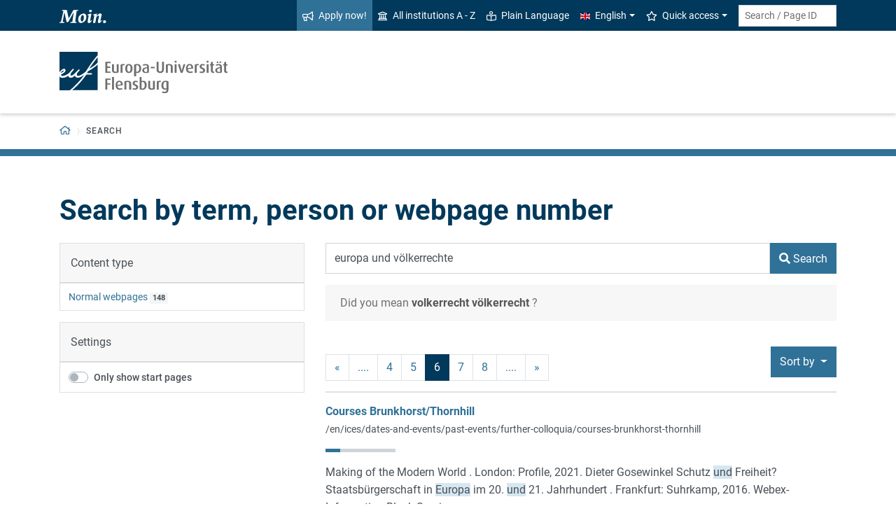

--- FILE ---
content_type: text/html; charset=utf-8
request_url: https://www.uni-flensburg.de/en/search?tx_solr%5Bfilter%5D%5B0%5D=type%253Apages&tx_solr%5Bfilter%5D%5B1%5D=homepage%253Ano&tx_solr%5Bpage%5D=6&tx_solr%5Bq%5D=europa+und+v%C3%B6lkerrechte&tx_solr%5Bsort%5D=created+asc
body_size: 11135
content:
<!DOCTYPE html>
<html lang="en">
<head>

<meta charset="utf-8">
<!-- 
	This website is powered by TYPO3 - inspiring people to share!
	TYPO3 is a free open source Content Management Framework initially created by Kasper Skaarhoj and licensed under GNU/GPL.
	TYPO3 is copyright 1998-2026 of Kasper Skaarhoj. Extensions are copyright of their respective owners.
	Information and contribution at https://typo3.org/
-->


<link rel="icon" href="/favicon.ico" type="image/vnd.microsoft.icon">
<title>Search - Europa-Universität Flensburg (EUF)</title>
<meta http-equiv="x-ua-compatible" content="IE=edge">
<meta name="generator" content="TYPO3 CMS">
<meta name="viewport" content="width=device-width, initial-scale=1">
<meta name="robots" content="noindex,nofollow">
<meta property="og:title" content="Search - Europa-Universität Flensburg (EUF)">
<meta name="twitter:card" content="summary">


<link rel="stylesheet" href="/_assets/1aa886748c78ee4af350e9ea89f96bc8/Build/Euf/Concat.min.1766139226.css" media="all">
<link rel="stylesheet" href="/_assets/1aa886748c78ee4af350e9ea89f96bc8/Build/introjs.1766139226.css" media="all">



<script>
/*<![CDATA[*/
var TYPO3 = Object.assign(TYPO3 || {}, Object.fromEntries(Object.entries({"lang":{"slide_next_arrow":"Weiter","slide_prev_arrow":"Zur\u00fcck","scrollable_table_title":"Sie k\u00f6nnen die Tabelle zur Seite schieben.","ufglossary_button_more_information":"Mehr Informationen","ufglossary_glossary_link_tooltip":"Was ist das?","ufsurvey_error_loading_result_from_page":"Ein Fehler ist beim Laden des Ergebnisses aufgetreten:","ufsurvey_error_no_matching_result_found":"Es wurde keine passendes Ergebnis anhand Ihrer Antworten gefunden."}}).filter((entry) => !['__proto__', 'prototype', 'constructor'].includes(entry[0]))));
/*]]>*/
</script>




            <!--[if lt IE 9]>
                <script src="//cdn.jsdelivr.net/html5shiv/3.7.3/html5shiv.min.js"></script>
                <script src="//cdn.jsdelivr.net/respond/1.4.2/respond.min.js"></script>
            <![endif]-->      <link rel="preload" as="font" href="/_assets/1aa886748c78ee4af350e9ea89f96bc8/Fonts/roboto-v19-latin-regular.woff2" type="font/woff2" crossorigin="anonymous">
      <link rel="preload" as="font" href="/_assets/1aa886748c78ee4af350e9ea89f96bc8/Fonts/roboto-v19-latin-500.woff2" type="font/woff2" crossorigin="anonymous">
      <link rel="preload" as="font" href="/_assets/1aa886748c78ee4af350e9ea89f96bc8/Fonts/roboto-v19-latin-700.woff2" type="font/woff2" crossorigin="anonymous">
      <link rel="preload" as="font" href="/_assets/1aa886748c78ee4af350e9ea89f96bc8/Fonts/roboto-v19-latin-900.woff2" type="font/woff2" crossorigin="anonymous">  <!-- Matomo Tag Manager -->
  <script>
    var _mtm = window._mtm = window._mtm || [];
    _mtm.push({'mtm.startTime': (new Date().getTime()), 'event': 'mtm.Start'});
    (function() {
      var d=document, g=d.createElement('script'), s=d.getElementsByTagName('script')[0];
      g.async=true; g.src='https://www.uni-flensburg.de/matomo/js/container_bYGmGOjL.js'; s.parentNode.insertBefore(g,s);
    })();
  </script>
  <!-- End Matomo Tag Manager --><meta name="pageID" content="40067"><meta name="languageID" content="0">
<link rel="canonical" href="https://www.uni-flensburg.de/en/search"/>

<link rel="alternate" hreflang="de-DE" href="https://www.uni-flensburg.de/suche"/>
<link rel="alternate" hreflang="en-US" href="https://www.uni-flensburg.de/en/search"/>
<link rel="alternate" hreflang="x-default" href="https://www.uni-flensburg.de/suche"/>
</head>
<body data-tx-textexpander-text-url="/en/search/expandable-text?expandable_text_uid=---expandable_text_uids---&cHash=fb6ba6617d0532c65ca9aeec2703f04e" data-easteregg-url="" data-teaser-title="Search" data-teaser-is-emgergency="0">


<a class="sr-only sr-only-focusable" href="#content-main-container">
    Skip to main content
</a>


    <a class="sr-only sr-only-focusable" href="#main-navigation">
        Skip to main navigation
    </a>












<div id="mobileMenu"></div>

<div id="my-page">
    <div class="header" id="my-header">
        
            
<nav aria-label="Meta"
    class="navbar navbar-quick d-none d-md-block navbar-expand-md bg-primary">
    <div class="container">
        
            <div class="slogan left d-none d-lg-block">
                <img alt="moin." src="/_assets/1aa886748c78ee4af350e9ea89f96bc8/Images/slogan-moin.svg">
            </div>
        

        <div class="collapse navbar-collapse" id="navbarQuick">
            <ul class="navbar-nav ml-auto">
                
                <li class="nav-item navbar-quick-apply-now"><a href="https://eufportal.uni-flensburg.de/qisserver/pages/cs/sys/portal/hisinoneStartPage.faces?&amp;sessionlanguage=en&amp;page=1" class="nav-link bg-secondary"><i aria-hidden="true" class="far-bullhorn"></i>Apply now!</a></li>
                <li class="nav-item navbar-quick-all-institutions"><a href="/en/about-euf/all-institutions-a-z" class="nav-link"><i aria-hidden="true" class="far-university"></i>All institutions A - Z</a></li>
                <li class="nav-item navbar-quick-easy-read"><a href="/en/plain-language" class="nav-link"><i aria-hidden="true" class="far-book-reader"></i>Plain Language</a></li>
                
                    <li class="nav-item navbar-quick-language-navigation dropdown">
                        

<a id="navbarLanguage" aria-expanded="false" aria-haspopup="true" class="nav-link dropdown-toggle"
    data-toggle="dropdown" href="#" role="button"
    title="You have selected the English version of this page.">
    <i aria-hidden="true" class="flag-icon flags-gb"></i>English
</a>
<div aria-labelledby="navbarLanguage" class="dropdown-menu">
    
        
                
                        <a class="dropdown-item" href="/suche" hreflang="de-DE"
                            title="Diese Seite auf Deutsch ansehen.">
                            <i aria-hidden="true" class="flag-icon flags-de"></i>Deutsch
                        </a>
                    
            
    
        
                
                        <a class="dropdown-item active" href="/en/search" hreflang="en-US"
                            title="You have selected the English version of this page.">
                            <i aria-hidden="true" class="flag-icon flags-gb"></i>English
                        </a>
                    
            
    
</div>


                    </li>
                
                
                    <li class="nav-item navbar-quick-quicklinks dropdown">
                        <a aria-expanded="false" aria-haspopup="true" class="nav-link dropdown-toggle"
                            data-toggle="dropdown" href="#" id="quicklinks" role="button">
                            <i aria-hidden="true" class="far-star"></i>Quick access
                        </a>
                        <div aria-labelledby="quicklinks" class="dropdown-menu">
                            <a href="/en/die-universitaet/organisation-und-struktur/statutes-and-regulations/important-student-documents" class="dropdown-item">Documents for study</a><a href="https://elearning.uni-flensburg.de/moodle/" class="dropdown-item">E-learning (moodle)</a><a href="/intranet" class="dropdown-item">Intranet (employees)</a><a href="/en/intranet-for-students" class="dropdown-item">Intranet (students)</a><a href="https://studentenwerk.sh/de/mensen-in-flensburg?ort=2&amp;mensa=7#mensaplan" class="dropdown-item">Canteen/Mensa plan</a><a href="https://studiport.uni-flensburg.de" class="dropdown-item">Studiport (HIS LSF)</a><a href="https://eufportal.uni-flensburg.de/qisserver/pages/cs/sys/portal/hisinoneStartPage.faces?&amp;sessionlanguage=en" class="dropdown-item">EUF Portal (HISinOne)</a><a href="/en/sports-center" class="dropdown-item">Sports Center</a><a href="/en/academics/students/dates-and-deadlines" class="dropdown-item">Dates and deadlines</a><a href="https://uni-flensburg.webex.com/" class="dropdown-item">Webex for video conferences</a><a href="/en/webmail" class="dropdown-item">Webmail</a>
                        </div>
                    </li>
                
            </ul>
            <form action="/en/search" class="form-inline quicksearch" method="get">
                <input aria-label="Search term or Page ID"
                    class="form-control form-control-sm ml-md-2" name="q"
                    placeholder="Search / Page ID"
                    type="search">
                <input name="tx_solrmods[redirectToPages]" type="hidden" value="1">
                <input name="tx_solr[filter][searchRootlinePid]" type="hidden" value="">
                <input class="sr-only" type="submit"
                    value="Start search">
            </form>
        </div>
    </div>
</nav>


        
        
<nav aria-label="Institutions"
     class="navbar navbar-custom navbar-expand-md bg-white">
	<div class="container">
		<a class="navbar-brand" href="/en/" data-mobile-nav-label="Europa-Universität Flensburg (EUF)"
		   title="Back to homepage">
			<img alt="Logo Europa-Universität Flensburg" src="/_assets/1aa886748c78ee4af350e9ea89f96bc8/Images/logo-euf.svg">
		</a>

		<button aria-controls="navbarSupportedContent" aria-expanded="false"
		        aria-label="Toggle navigation"
		        class="mburger d-md-none d-lg-none" id="mainNavToggle" type="button">
			<b></b>
			<b></b>
			<b></b>
		</button>

		

		<div class="d-none" id="navbarMobileMain"></div>

		

		

		<div class="d-md-none" id="navbarMobile">
		</div>
	</div>
</nav>


        
<nav aria-label="Primary" id="main-navigation">
    <div class="navbar-breadcrumb d-none d-md-block">
        <div class="container">
            <ol class="breadcrumb">
                

        <li class="breadcrumb-item root">
            <a aria-label="Back to homepage" class="has-arrow" href="/en/">
                
<i aria-hidden="true"
    class="far-home"
    title="Back to homepage"><span class="sr-only">Back to homepage</span></i>

            </a>
        </li>
    

                <li class="breadcrumb-item dropdown clipped d-none"
                    data-title="Additional parent pages"></li>
                
                <li class="breadcrumb-item current no-hover" aria-current="page"><span class="has-arrow">Search</span></li>
            </ol>
        </div>
    </div>

    <div class="navbar-breadcrumb-sub d-none d-md-block navbar-subnav bg-secondary">
        
    </div>
</nav>







    </div>

    <div class="main with-breadcrumbs" id="my-content">
        
        
<!--TYPO3SEARCH_begin-->
<div id="content-main-container" class="content-main" role="main">
    <div class="container">
        

<div class="frame frame-default frame-type-header frame-layout-0  " id="c133848">
    
        <a id="c133849"></a>
    
    
        



    
    
        

    
        <header>
            

    
            <h1 >Search by term, person or webpage number</h1>
            
        





        </header>
    



    
    
    
        



    
    
        



    
</div>



<div class="frame frame-default frame-type-list frame-layout-0  " id="c133851">
    
        <a id="c133850"></a>
    
    
        



    
    
        

    



    
    

    
        

<div class="tx_solr">
    <form method="get" id="tx-solr-search-form-pi-results" action="/en/search" data-suggest="/en/search/search-suggest.json" data-suggest-header="Top Results" accept-charset="utf-8">
        <div class="row">
            <div class="col-md-4">
<div class="d-none d-md-block" id="tx-solr-search-functions">
    
        
            
    
        
            <div class="facets">
                
                    <div class="facet facet-type facet-type-options panel-group" id="facet-accordion-type">
                        
<div class="card">
    <div class="card-header">
        Content type
    </div>
    <ul class="list-group list-group-flush">
        
            <li class="list-group-item">
                <a class="facet solr-ajaxified" href="/en/search?tx_solr%5Bfilter%5D%5B0%5D=type%253Apages&amp;tx_solr%5Bfilter%5D%5B1%5D=homepage%253Ano&amp;tx_solr%5Bfilter%5D%5B2%5D=type%3Apages&amp;tx_solr%5Bq%5D=europa+und+v%C3%B6lkerrechte&amp;tx_solr%5Bsort%5D=created+asc">Normal webpages</a>
                <span class="facet-result-count badge badge-light" role="status">148</span>
            </li>
        
    </ul>
</div>


                    </div>
                
            </div>
        
    

        

        <div class="card">
            <div class="card-header">
                Settings
            </div>
            <ul class="list-group list-group-flush">
                

                <li class="list-group-item">
                    <div class="custom-control custom-switch">
                        <input type="hidden" name="tx_solr[filter][homepagesOnly]" value="" /><input class="custom-control-input" id="searchHomepagesOnly" type="checkbox" name="tx_solr[filter][homepagesOnly]" value="1" />
                        <label class="custom-control-label" for="searchHomepagesOnly">
                            Only show start pages
                        </label>
                    </div>
                </li>
            </ul>
        </div>
    
</div>
</div>
            <div class="col-md-8">
<div id="tx-solr-search">
    <div class="tx-solr-search-form">
        
<div class="tx-solr-search-form">
    

    

    <div class="form-group d-flex">
        <input aria-label="Search Term"
            class="tx-solr-q js-solr-q tx-solr-suggest tx-solr-suggest-focus form-control flex-grow-1"
            name="q" type="text" value="europa und völkerrechte"/>

        <button class="btn btn-secondary tx-solr-submit flex-shrink-0" type="submit">
            <i aria-hidden="true" class="fas-search"></i>
            <span>Search</span>
        </button>
    </div>
</div>

    </div>

    



    <div class="d-none query-debug">
        
    </div>

    
            <div class="alert alert-info">
                Did you mean
                
                    <a class="alert-link" href="/en/search?q=volkerrecht">
                        volkerrecht</a>
                
                    <a class="alert-link" href="/en/search?q=v%C3%B6lkerrecht">
                        völkerrecht</a>
                 ?
            </div>
        

    

    
        
            <div class="result-control-bar">
                

	<nav class="solr-pagination">
		<ul class="pagination">
			
				<li class="page-item">
					<a class="page-link solr-ajaxified" href="/en/search?tx_solr%5Bfilter%5D%5B0%5D=type%253Apages&amp;tx_solr%5Bfilter%5D%5B1%5D=homepage%253Ano&amp;tx_solr%5Bpage%5D=5&amp;tx_solr%5Bq%5D=europa+und+v%C3%B6lkerrechte&amp;tx_solr%5Bsort%5D=created+asc" aria-label="previous">&laquo;</a>
				</li>
			

			
				<li class="page-item"><span class="page-link">....</span></li>
			

			
				
						<li class="page-item">
							
									<a class="page-link solr-ajaxified" href="/en/search?tx_solr%5Bfilter%5D%5B0%5D=type%253Apages&amp;tx_solr%5Bfilter%5D%5B1%5D=homepage%253Ano&amp;tx_solr%5Bpage%5D=4&amp;tx_solr%5Bq%5D=europa+und+v%C3%B6lkerrechte&amp;tx_solr%5Bsort%5D=created+asc" aria-label="Page no. 4">4</a>
								
						</li>
					
			
				
						<li class="page-item">
							
									<a class="page-link solr-ajaxified" href="/en/search?tx_solr%5Bfilter%5D%5B0%5D=type%253Apages&amp;tx_solr%5Bfilter%5D%5B1%5D=homepage%253Ano&amp;tx_solr%5Bpage%5D=5&amp;tx_solr%5Bq%5D=europa+und+v%C3%B6lkerrechte&amp;tx_solr%5Bsort%5D=created+asc" aria-label="Page no. 5">5</a>
								
						</li>
					
			
				
						<li class="page-item active"><span class="page-link">6</span></li>
					
			
				
						<li class="page-item">
							
									<a class="page-link solr-ajaxified" href="/en/search?tx_solr%5Bfilter%5D%5B0%5D=type%253Apages&amp;tx_solr%5Bfilter%5D%5B1%5D=homepage%253Ano&amp;tx_solr%5Bpage%5D=7&amp;tx_solr%5Bq%5D=europa+und+v%C3%B6lkerrechte&amp;tx_solr%5Bsort%5D=created+asc" aria-label="Page no. 7">7</a>
								
						</li>
					
			
				
						<li class="page-item">
							
									<a class="page-link solr-ajaxified" href="/en/search?tx_solr%5Bfilter%5D%5B0%5D=type%253Apages&amp;tx_solr%5Bfilter%5D%5B1%5D=homepage%253Ano&amp;tx_solr%5Bpage%5D=8&amp;tx_solr%5Bq%5D=europa+und+v%C3%B6lkerrechte&amp;tx_solr%5Bsort%5D=created+asc" aria-label="Page no. 8">8</a>
								
						</li>
					
			

			
				<li class="page-item"><span class="page-link">....</span></li>
			

			
				<li class="page-item">
					<a class="page-link solr-ajaxified" href="/en/search?tx_solr%5Bfilter%5D%5B0%5D=type%253Apages&amp;tx_solr%5Bfilter%5D%5B1%5D=homepage%253Ano&amp;tx_solr%5Bpage%5D=7&amp;tx_solr%5Bq%5D=europa+und+v%C3%B6lkerrechte&amp;tx_solr%5Bsort%5D=created+asc" aria-label="next">&raquo;</a>
				</li>
			
		</ul>
	</nav>


                
<div id="tx-solr-sorting" class="secondaryContentSection dropdown">
    <button id="sortDropDown" aria-expanded="true" aria-haspopup="true" class="btn btn-secondary dropdown-toggle" data-toggle="dropdown" type="button">
        <span class=" glyphicon glyphicon-sort"></span>
        Sort by
        <span class="caret"></span>
    </button>
    <ul aria-labelledby="sortDropDown" class="dropdown-menu">
        
            
                    <li>
                        <a class="dropdown-item solr-ajaxified" href="/en/search?tx_solr%5Bfilter%5D%5B0%5D=type%253Apages&amp;tx_solr%5Bfilter%5D%5B1%5D=homepage%253Ano&amp;tx_solr%5Bq%5D=europa+und+v%C3%B6lkerrechte">Relevance</a>
                    </li>
                
        
            
                    
                            <li>
                                <a class="dropdown-item solr-ajaxified" href="/en/search?tx_solr%5Bfilter%5D%5B0%5D=type%253Apages&amp;tx_solr%5Bfilter%5D%5B1%5D=homepage%253Ano&amp;tx_solr%5Bq%5D=europa+und+v%C3%B6lkerrechte&amp;tx_solr%5Bsort%5D=title+asc">
                                    Title
                                </a>
                            </li>
                        
                
        
            
                    
                            <li>
                                <a class="dropdown-item solr-ajaxified" href="/en/search?tx_solr%5Bfilter%5D%5B0%5D=type%253Apages&amp;tx_solr%5Bfilter%5D%5B1%5D=homepage%253Ano&amp;tx_solr%5Bq%5D=europa+und+v%C3%B6lkerrechte&amp;tx_solr%5Bsort%5D=type+asc">
                                    Type
                                </a>
                            </li>
                        
                
        
            
                    
                            <li>
                                <a class="dropdown-item solr-ajaxified" href="/en/search?tx_solr%5Bfilter%5D%5B0%5D=type%253Apages&amp;tx_solr%5Bfilter%5D%5B1%5D=homepage%253Ano&amp;tx_solr%5Bq%5D=europa+und+v%C3%B6lkerrechte&amp;tx_solr%5Bsort%5D=author+asc">
                                    Author
                                </a>
                            </li>
                        
                
        
            
                    
                            <li>
                                <a class="dropdown-item active solr-ajaxified" href="/en/search?tx_solr%5Bfilter%5D%5B0%5D=type%253Apages&amp;tx_solr%5Bfilter%5D%5B1%5D=homepage%253Ano&amp;tx_solr%5Bq%5D=europa+und+v%C3%B6lkerrechte&amp;tx_solr%5Bsort%5D=created+desc">
                                    <span>Creation date</span><i aria-hidden="true" class="far-angle-up"></i>
                                </a>
                            </li>
                        
                
        
    </ul>
</div>

            </div>
        
        <div class="results-list">
            
                    
                        
<div class="search-result results-entry"
    data-document-id="7157a129f2bcc6daf5e36309aab32012b22a9375/pages/31194/0/2/0"
    data-document-score="69.71765"
    data-document-url="/en/ices/dates-and-events/past-events/further-colloquia/courses-brunkhorst-thornhill">
    

    <h2 class="h6 results-topic m-0">
        
        
        
                <a href="/en/ices/dates-and-events/past-events/further-colloquia/courses-brunkhorst-thornhill?sword_list%5B0%5D=europa&amp;sword_list%5B1%5D=und&amp;sword_list%5B2%5D=v%C3%B6lkerrechte&amp;no_cache=1">Courses Brunkhorst/Thornhill</a>
            
    </h2>

    
        <p>
            <a class="result-url" href="/en/ices/dates-and-events/past-events/further-colloquia/courses-brunkhorst-thornhill?sword_list%5B0%5D=europa&amp;sword_list%5B1%5D=und&amp;sword_list%5B2%5D=v%C3%B6lkerrechte&amp;no_cache=1">/en/ices/dates-and-events/past-events/further-colloquia/courses-brunkhorst-thornhill</a>
        </p>
    

    

<div class="relevance">
	<span class="sr-only">Relevance:</span>
	<div class="progress">
		<div class="progress-bar" role="progressbar" aria-valuenow="21" aria-valuemin="0" aria-valuemax="100" title="21% Relevance" style="width: 21%;">
		</div>
	</div>

</div>



    <div class="results-teaser">
        <p class="result-content">Making of the Modern World . London: Profile, 2021. Dieter Gosewinkel Schutz <span class="results-highlight">und</span> Freiheit? Staatsbürgerschaft in <span class="results-highlight">Europa</span> im 20. <span class="results-highlight">und</span> 21. Jahrhundert . Frankfurt: Suhrkamp, 2016. Webex-Information Block Seminar</p>
        
        
        
    </div>
</div>

                    
                        
<div class="search-result results-entry"
    data-document-id="7157a129f2bcc6daf5e36309aab32012b22a9375/pages/40739/0/2/0"
    data-document-score="87.54305"
    data-document-url="/en/research">
    

    <h2 class="h6 results-topic m-0">
        
            <i aria-hidden="true" class="far-home"></i>
        
        
        
                <a href="/en/research?sword_list%5B0%5D=europa&amp;sword_list%5B1%5D=und&amp;sword_list%5B2%5D=v%C3%B6lkerrechte&amp;no_cache=1">Research and Knowledge Transfer</a>
            
    </h2>

    
        <p>
            <a class="result-url" href="/en/research?sword_list%5B0%5D=europa&amp;sword_list%5B1%5D=und&amp;sword_list%5B2%5D=v%C3%B6lkerrechte&amp;no_cache=1">/en/research</a>
        </p>
    

    

<div class="relevance">
	<span class="sr-only">Relevance:</span>
	<div class="progress">
		<div class="progress-bar" role="progressbar" aria-valuenow="27" aria-valuemin="0" aria-valuemax="100" title="27% Relevance" style="width: 27%;">
		</div>
	</div>

</div>



    <div class="results-teaser">
        <p class="result-content">Research at <span class="results-highlight">Europa</span>-Universität Flensburg Research at <span class="results-highlight">Europa</span>-Universität Flensburg focuses on education, interdisciplinary European studies and interdisciplinary sustainability and transformation research [...] Workshops ZeBUSS I 8. Winterschool für Promovierende <span class="results-highlight">und</span> Habilitierende from Monday, All-day, ZeBUSS ZeBUSS I 8. Winterschool für Promovierende <span class="results-highlight">und</span> Habilitierende 2026-02-25T11:30:00+01:00 Feb 25 Other [...] gezielten Umgang mit Hassrede <span class="results-highlight">und</span> Wissenschaftsfeindlichkeit Tuesday, 09:30, Riga KSL I Anfeindungen in der Wissenschaftskommunikation? Ein Workshop zum gezielten Umgang mit Hassrede <span class="results-highlight">und</span> Wissenschaftsfeindlichkeit</p>
        
        
        
    </div>
</div>

                    
                        
<div class="search-result results-entry"
    data-document-id="7157a129f2bcc6daf5e36309aab32012b22a9375/pages/40773/0/2/0"
    data-document-score="83.62098"
    data-document-url="/en/research/doctoral-and-early-career-researchers">
    

    <h2 class="h6 results-topic m-0">
        
        
        
                <a href="/en/research/doctoral-and-early-career-researchers?sword_list%5B0%5D=europa&amp;sword_list%5B1%5D=und&amp;sword_list%5B2%5D=v%C3%B6lkerrechte&amp;no_cache=1">Doctoral and Early-Career Researchers</a>
            
    </h2>

    
        <p>
            <a class="result-url" href="/en/research/doctoral-and-early-career-researchers?sword_list%5B0%5D=europa&amp;sword_list%5B1%5D=und&amp;sword_list%5B2%5D=v%C3%B6lkerrechte&amp;no_cache=1">/en/research/doctoral-and-early-career-researchers</a>
        </p>
    

    

<div class="relevance">
	<span class="sr-only">Relevance:</span>
	<div class="progress">
		<div class="progress-bar" role="progressbar" aria-valuenow="25" aria-valuemin="0" aria-valuemax="100" title="25% Relevance" style="width: 25%;">
		</div>
	</div>

</div>



    <div class="results-teaser">
        <p class="result-content">Senate adopted the Orientierungsrahmen zur Förderung des wissenschaftlichen Nachwuchses vor <span class="results-highlight">und</span> nach der Promotion <span class="results-highlight">und</span> akademischer Karrierewege neben der Professur (&quot;Guiding Framework for Advancing Doctoral [...] Doctoral and Early-Career Researchers <span class="results-highlight">Europa</span>-Universität Flensburg offers doctoral and early-career researchers structured qualification pathways to promote their academic development Doctorate holders [...] Early-Career Researchers and for Supporting Alternative non-Professorial Academic Career Paths&quot;). At <span class="results-highlight">Europa</span>-Universität Flensburg, the junior professorship is the main route to achieving a full professorship</p>
        
        
        
    </div>
</div>

                    
                        
<div class="search-result results-entry"
    data-document-id="7157a129f2bcc6daf5e36309aab32012b22a9375/pages/40793/0/2/0"
    data-document-score="68.40485"
    data-document-url="/en/research/doctoral-and-early-career-researchers/doctorate-in-flensburg">
    

    <h2 class="h6 results-topic m-0">
        
        
        
                <a href="/en/research/doctoral-and-early-career-researchers/doctorate-in-flensburg?sword_list%5B0%5D=europa&amp;sword_list%5B1%5D=und&amp;sword_list%5B2%5D=v%C3%B6lkerrechte&amp;no_cache=1">Doctorate in Flensburg</a>
            
    </h2>

    
        <p>
            <a class="result-url" href="/en/research/doctoral-and-early-career-researchers/doctorate-in-flensburg?sword_list%5B0%5D=europa&amp;sword_list%5B1%5D=und&amp;sword_list%5B2%5D=v%C3%B6lkerrechte&amp;no_cache=1">/en/research/doctoral-and-early-career-researchers/doctorate-in-flensburg</a>
        </p>
    

    

<div class="relevance">
	<span class="sr-only">Relevance:</span>
	<div class="progress">
		<div class="progress-bar" role="progressbar" aria-valuenow="21" aria-valuemin="0" aria-valuemax="100" title="21% Relevance" style="width: 21%;">
		</div>
	</div>

</div>



    <div class="results-teaser">
        <p class="result-content">you have any questions about pursuing doctoral research at <span class="results-highlight">Europa</span>-Universität Flensburg. The essential information about doctoral study at <span class="results-highlight">Europa</span>-Universität Flensburg can help you decide whether pursuing [...] Satzung der <span class="results-highlight">Europa</span>-Universität Flensburg für binationale Promotionsverfahren 9/28/21 169 KB (PDF) Resources for doctoral students Filename Category Date Size / type Angebote für Doktorandinnen <span class="results-highlight">und</span> Doktoranden [...] Pursuing a Doctorate at <span class="results-highlight">Europa</span>-Universität Flensburg A doctoral degree is proof of the student&#039;s particular aptitude for independent academic work. The dissertation is an independent research study that</p>
        
        
        
    </div>
</div>

                    
                        
<div class="search-result results-entry"
    data-document-id="7157a129f2bcc6daf5e36309aab32012b22a9375/pages/40425/0/2/0"
    data-document-score="86.19487"
    data-document-url="/en/die-universitaet/organisation-und-struktur/statutes-and-regulations/other-statutes-and-regulations">
    

    <h2 class="h6 results-topic m-0">
        
        
        
                <a href="/en/die-universitaet/organisation-und-struktur/statutes-and-regulations/other-statutes-and-regulations?sword_list%5B0%5D=europa&amp;sword_list%5B1%5D=und&amp;sword_list%5B2%5D=v%C3%B6lkerrechte&amp;no_cache=1">Other Statutes and Regulations</a>
            
    </h2>

    
        <p>
            <a class="result-url" href="/en/die-universitaet/organisation-und-struktur/statutes-and-regulations/other-statutes-and-regulations?sword_list%5B0%5D=europa&amp;sword_list%5B1%5D=und&amp;sword_list%5B2%5D=v%C3%B6lkerrechte&amp;no_cache=1">/en/die-universitaet/organisation-und-struktur/statutes-and-regulations/other-statutes-and-regulations</a>
        </p>
    

    

<div class="relevance">
	<span class="sr-only">Relevance:</span>
	<div class="progress">
		<div class="progress-bar" role="progressbar" aria-valuenow="26" aria-valuemin="0" aria-valuemax="100" title="26% Relevance" style="width: 26%;">
		</div>
	</div>

</div>



    <div class="results-teaser">
        <p class="result-content">regionale Zeitgeschichte <span class="results-highlight">und</span> Public History der <span class="results-highlight">Europa</span>-Universität Flensburg 9/28/21 496 KB (PDF) GraZ Filename Category Date Size / type Satzung des Graduiertenzentrums (GraZ) der <span class="results-highlight">Europa</span>-Universität Flensburg [...] Date Size / type 01 Verfassung (Satzung) der <span class="results-highlight">Europa</span>-Universität Flensburg 9/26/22 169 KB (PDF) 02 Erste Satzung zur Änderung der Verfassung (Satzung) der <span class="results-highlight">Europa</span>-Universität Flensburg 4/22/24 81 KB (PDF)  [...] Präsidiums der <span class="results-highlight">Europa</span>-Universität Flensburg (Präsidiumswahlordnung) 9/28/21 82 KB (PDF) Rules of Procedure - Präsidium Filename Category Date Size / type 01 Geschäftsordnung des Präsidiums der <span class="results-highlight">Europa</span>-Universität</p>
        
        
        
    </div>
</div>

                    
                        
<div class="search-result results-entry"
    data-document-id="7157a129f2bcc6daf5e36309aab32012b22a9375/pages/40752/0/2/0"
    data-document-score="72.44543"
    data-document-url="/en/forschung/forschungsfoerderung/research-funding-infoevent/1st-research-funding-day">
    

    <h2 class="h6 results-topic m-0">
        
        
        
                <a href="/en/forschung/forschungsfoerderung/research-funding-infoevent/1st-research-funding-day?sword_list%5B0%5D=europa&amp;sword_list%5B1%5D=und&amp;sword_list%5B2%5D=v%C3%B6lkerrechte&amp;no_cache=1">1st Research Funding Day</a>
            
    </h2>

    
        <p>
            <a class="result-url" href="/en/forschung/forschungsfoerderung/research-funding-infoevent/1st-research-funding-day?sword_list%5B0%5D=europa&amp;sword_list%5B1%5D=und&amp;sword_list%5B2%5D=v%C3%B6lkerrechte&amp;no_cache=1">/en/forschung/forschungsfoerderung/research-funding-infoevent/1st-research-funding-day</a>
        </p>
    

    

<div class="relevance">
	<span class="sr-only">Relevance:</span>
	<div class="progress">
		<div class="progress-bar" role="progressbar" aria-valuenow="22" aria-valuemin="0" aria-valuemax="100" title="22% Relevance" style="width: 22%;">
		</div>
	</div>

</div>



    <div class="results-teaser">
        <p class="result-content">&quot;Angebote des Forschungsreferats <span class="results-highlight">und</span> DFG-Strategie der EUF&quot; Download 02-ZeBUSS 9/28/21 814 KB (PDF) Presentation &quot;Angebote des Zentrums für Bildungs-, Unterrichts-, Schul- <span class="results-highlight">und</span> Sozialisationsforschung (ZeBUSS)&quot; [...] to hold such an event regularly every semester. Program 9.00 am: Welcome: Prof. Dr. Jürgen Budde, <span class="results-highlight">Europa</span>-Universität Flensburg Research funding opportunities at EUF: Research funding and support opportunities [...] 05-KoWi-EU-Förderung-MSCA-ERC 9/28/21 3 MB (PDF) Presentation of the KoWi &quot;EU-Förderung, Schwerpunkt MSCA <span class="results-highlight">und</span> ERC&quot; Download</p>
        
        
        
    </div>
</div>

                    
                        
<div class="search-result results-entry"
    data-document-id="7157a129f2bcc6daf5e36309aab32012b22a9375/pages/40754/0/2/0"
    data-document-score="89.39642"
    data-document-url="/en/forschung/forschungsfoerderung/research-funding-infoevent/2nd-research-funding-day">
    

    <h2 class="h6 results-topic m-0">
        
        
        
                <a href="/en/forschung/forschungsfoerderung/research-funding-infoevent/2nd-research-funding-day?sword_list%5B0%5D=europa&amp;sword_list%5B1%5D=und&amp;sword_list%5B2%5D=v%C3%B6lkerrechte&amp;no_cache=1">2nd Research Funding Day</a>
            
    </h2>

    
        <p>
            <a class="result-url" href="/en/forschung/forschungsfoerderung/research-funding-infoevent/2nd-research-funding-day?sword_list%5B0%5D=europa&amp;sword_list%5B1%5D=und&amp;sword_list%5B2%5D=v%C3%B6lkerrechte&amp;no_cache=1">/en/forschung/forschungsfoerderung/research-funding-infoevent/2nd-research-funding-day</a>
        </p>
    

    

<div class="relevance">
	<span class="sr-only">Relevance:</span>
	<div class="progress">
		<div class="progress-bar" role="progressbar" aria-valuenow="27" aria-valuemin="0" aria-valuemax="100" title="27% Relevance" style="width: 27%;">
		</div>
	</div>

</div>



    <div class="results-teaser">
        <p class="result-content">Vizepräsident für Forschung, <span class="results-highlight">Europa</span>-Universität Flensburg 12:10 Uhr: Forschungsförderung an der Universität Hildesheim Markus Weißhaupt, Stabsstelle Forschungsförderung <span class="results-highlight">und</span> Forschungsmanagement der Universität [...] Weiterentwicklung der Forschungsförderinstrumente an der <span class="results-highlight">Europa</span>-Universität Flensburg Ergebnisse der Wissenschaftler*innen-Befragung an der EUF <span class="results-highlight">und</span> Diskussion Prof. Dr. Jürgen Budde, Vizepräsident für Forschung [...]  Martina Kattein, Forschungsreferat, EUF 13:25 Uhr: Pause 13:40 Uhr: Probleme <span class="results-highlight">und</span> Lösungen bei der Antragsentwicklung <span class="results-highlight">und</span> Projektumsetzung: Erfahrungsberichte von EUF-Wissenschaftler*innen Prof. Dr. Ilona</p>
        
        
        
    </div>
</div>

                    
                        
<div class="search-result results-entry"
    data-document-id="7157a129f2bcc6daf5e36309aab32012b22a9375/pages/40753/0/2/0"
    data-document-score="84.21459"
    data-document-url="/en/forschung/forschungsfoerderung/research-funding-infoevent/3rd-research-funding-day">
    

    <h2 class="h6 results-topic m-0">
        
        
        
                <a href="/en/forschung/forschungsfoerderung/research-funding-infoevent/3rd-research-funding-day?sword_list%5B0%5D=europa&amp;sword_list%5B1%5D=und&amp;sword_list%5B2%5D=v%C3%B6lkerrechte&amp;no_cache=1">3rd Research Funding Day</a>
            
    </h2>

    
        <p>
            <a class="result-url" href="/en/forschung/forschungsfoerderung/research-funding-infoevent/3rd-research-funding-day?sword_list%5B0%5D=europa&amp;sword_list%5B1%5D=und&amp;sword_list%5B2%5D=v%C3%B6lkerrechte&amp;no_cache=1">/en/forschung/forschungsfoerderung/research-funding-infoevent/3rd-research-funding-day</a>
        </p>
    

    

<div class="relevance">
	<span class="sr-only">Relevance:</span>
	<div class="progress">
		<div class="progress-bar" role="progressbar" aria-valuenow="26" aria-valuemin="0" aria-valuemax="100" title="26% Relevance" style="width: 26%;">
		</div>
	</div>

</div>



    <div class="results-teaser">
        <p class="result-content">for postdocs. Program 09:00 Uhr: Willkommens- <span class="results-highlight">und</span> Info-Forum für neue Wissenschaftler*innen an der EUF , Kurzvorstellungen folgender Angebote: Beratung <span class="results-highlight">und</span> Unterstützung Forschungsreferat: Dr. Martina Kattein [...] Neubarth Qualifizierung <span class="results-highlight">und</span> Vernetzung Zentrum für wissenschaftliche Weiterbildung (ZWW): Dr. Steffen Kirchhof DokNet: Maria Höppe Weitere Angebote für Publikation, Mobilität <span class="results-highlight">und</span> gute Arbeitsbedingungen [...] -11.pdf 9/28/21 430 KB (PDF) Download Presentations 01-Willkommens-<span class="results-highlight">und</span>-Info-Forum 9/28/21 177 KB (PDF) Presentation - Willkommens-<span class="results-highlight">und</span> Info-Forum für neue Wissenschaftler*innen an der EUF Download 02-D</p>
        
        
        
    </div>
</div>

                    
                        
<div class="search-result results-entry"
    data-document-id="7157a129f2bcc6daf5e36309aab32012b22a9375/pages/40799/0/2/0"
    data-document-score="73.315445"
    data-document-url="/en/forschung/euf-policies/good-research-practice">
    

    <h2 class="h6 results-topic m-0">
        
        
        
                <a href="/en/forschung/euf-policies/good-research-practice?sword_list%5B0%5D=europa&amp;sword_list%5B1%5D=und&amp;sword_list%5B2%5D=v%C3%B6lkerrechte&amp;no_cache=1">Good Research Practice</a>
            
    </h2>

    
        <p>
            <a class="result-url" href="/en/forschung/euf-policies/good-research-practice?sword_list%5B0%5D=europa&amp;sword_list%5B1%5D=und&amp;sword_list%5B2%5D=v%C3%B6lkerrechte&amp;no_cache=1">/en/forschung/euf-policies/good-research-practice</a>
        </p>
    

    

<div class="relevance">
	<span class="sr-only">Relevance:</span>
	<div class="progress">
		<div class="progress-bar" role="progressbar" aria-valuenow="22" aria-valuemin="0" aria-valuemax="100" title="22% Relevance" style="width: 22%;">
		</div>
	</div>

</div>



    <div class="results-teaser">
        <p class="result-content">constitution. These freedoms are therefore bound to the fundamental values of the constitution of <span class="results-highlight">Europa</span>-Universität Flensburg. Good research practice adheres to the principles of observing professional [...] Research Practice (Senate resolution of 03.07.2024) 323 KB (PDF) Satzung Zentraler Ethikausschuss <span class="results-highlight">und</span> Ethikkommission (Senatsbeschluss vom 31.05.2023) 116 KB (PDF) In accordance with a recommendation of [...] their members can turn regarding matters of good research practice. The independent ombudsperson at <span class="results-highlight">Europa</span>-Universität Flensburg is Prof. Dr. Johanna Fay. On November 27, 2024, the Senate elected Prof. Johanna</p>
        
        
        
    </div>
</div>

                    
                        
<div class="search-result results-entry"
    data-document-id="7157a129f2bcc6daf5e36309aab32012b22a9375/pages/42735/0/2/0"
    data-document-score="66.684235"
    data-document-url="/en/academics/students/financing/student-financial-aid-bafoeg">
    

    <h2 class="h6 results-topic m-0">
        
        
        
                <a href="/en/academics/students/financing/student-financial-aid-bafoeg?sword_list%5B0%5D=europa&amp;sword_list%5B1%5D=und&amp;sword_list%5B2%5D=v%C3%B6lkerrechte&amp;no_cache=1">Student Financial Aid (BAföG)</a>
            
    </h2>

    
        <p>
            <a class="result-url" href="/en/academics/students/financing/student-financial-aid-bafoeg?sword_list%5B0%5D=europa&amp;sword_list%5B1%5D=und&amp;sword_list%5B2%5D=v%C3%B6lkerrechte&amp;no_cache=1">/en/academics/students/financing/student-financial-aid-bafoeg</a>
        </p>
    

    

<div class="relevance">
	<span class="sr-only">Relevance:</span>
	<div class="progress">
		<div class="progress-bar" role="progressbar" aria-valuenow="20" aria-valuemin="0" aria-valuemax="100" title="20% Relevance" style="width: 20%;">
		</div>
	</div>

</div>



    <div class="results-teaser">
        <p class="result-content">match your skills and interests. If you need financial aid to help cover the cost of your studies at <span class="results-highlight">Europa</span>-Universität Flensburg, you can apply for student financial aid (BAföG) through the Studentenwerk [...] Studentenwerk Schleswig-Holstein and the Ministry of Education and Research (Ministerium für Bildung <span class="results-highlight">und</span> Forschung ) provide information about BAfög. The Studentenwerk has a branch office in the Telekom building [...] responsible for you, or from the main office in Kiel (phone: 0431 881 60). The student union (AStA) of <span class="results-highlight">Europa</span>-Universität Flensburg also provides advice relating to BAföG and social counseling . Certificates</p>
        
        
        
    </div>
</div>

                    
                
        </div>

        
            

	<nav class="solr-pagination">
		<ul class="pagination">
			
				<li class="page-item">
					<a class="page-link solr-ajaxified" href="/en/search?tx_solr%5Bfilter%5D%5B0%5D=type%253Apages&amp;tx_solr%5Bfilter%5D%5B1%5D=homepage%253Ano&amp;tx_solr%5Bpage%5D=5&amp;tx_solr%5Bq%5D=europa+und+v%C3%B6lkerrechte&amp;tx_solr%5Bsort%5D=created+asc" aria-label="previous">&laquo;</a>
				</li>
			

			
				<li class="page-item"><span class="page-link">....</span></li>
			

			
				
						<li class="page-item">
							
									<a class="page-link solr-ajaxified" href="/en/search?tx_solr%5Bfilter%5D%5B0%5D=type%253Apages&amp;tx_solr%5Bfilter%5D%5B1%5D=homepage%253Ano&amp;tx_solr%5Bpage%5D=4&amp;tx_solr%5Bq%5D=europa+und+v%C3%B6lkerrechte&amp;tx_solr%5Bsort%5D=created+asc" aria-label="Page no. 4">4</a>
								
						</li>
					
			
				
						<li class="page-item">
							
									<a class="page-link solr-ajaxified" href="/en/search?tx_solr%5Bfilter%5D%5B0%5D=type%253Apages&amp;tx_solr%5Bfilter%5D%5B1%5D=homepage%253Ano&amp;tx_solr%5Bpage%5D=5&amp;tx_solr%5Bq%5D=europa+und+v%C3%B6lkerrechte&amp;tx_solr%5Bsort%5D=created+asc" aria-label="Page no. 5">5</a>
								
						</li>
					
			
				
						<li class="page-item active"><span class="page-link">6</span></li>
					
			
				
						<li class="page-item">
							
									<a class="page-link solr-ajaxified" href="/en/search?tx_solr%5Bfilter%5D%5B0%5D=type%253Apages&amp;tx_solr%5Bfilter%5D%5B1%5D=homepage%253Ano&amp;tx_solr%5Bpage%5D=7&amp;tx_solr%5Bq%5D=europa+und+v%C3%B6lkerrechte&amp;tx_solr%5Bsort%5D=created+asc" aria-label="Page no. 7">7</a>
								
						</li>
					
			
				
						<li class="page-item">
							
									<a class="page-link solr-ajaxified" href="/en/search?tx_solr%5Bfilter%5D%5B0%5D=type%253Apages&amp;tx_solr%5Bfilter%5D%5B1%5D=homepage%253Ano&amp;tx_solr%5Bpage%5D=8&amp;tx_solr%5Bq%5D=europa+und+v%C3%B6lkerrechte&amp;tx_solr%5Bsort%5D=created+asc" aria-label="Page no. 8">8</a>
								
						</li>
					
			

			
				<li class="page-item"><span class="page-link">....</span></li>
			

			
				<li class="page-item">
					<a class="page-link solr-ajaxified" href="/en/search?tx_solr%5Bfilter%5D%5B0%5D=type%253Apages&amp;tx_solr%5Bfilter%5D%5B1%5D=homepage%253Ano&amp;tx_solr%5Bpage%5D=7&amp;tx_solr%5Bq%5D=europa+und+v%C3%B6lkerrechte&amp;tx_solr%5Bsort%5D=created+asc" aria-label="next">&raquo;</a>
				</li>
			
		</ul>
	</nav>


        
    
</div>
</div>
        </div>
    </form>
</div>







    


    
        



    
    
        



    
</div>


    </div>
</div>
<!--TYPO3SEARCH_end-->

        
<footer aria-label="Content related" class="content-footer">
    <div class="container">
        <ul class="list-unstyled">
            <li class="d-none d-md-block">
                <a aria-label="Print page"
                    href="#" onclick="print(); return false;"
                    title="Print page">
                    <i aria-hidden="true" class="far-print"></i>
                </a>
            </li>
            
            <li>
                Page no.
                <form action="/en/search" class="d-inline" method="get" role="search">
                    <input aria-label="Please enter the desired page number and press ENTER"
                        class="page-id form-control"
                        id="page-id" maxlength="5" name="q"
                        title="Please enter the desired page number and press ENTER"
                        type="text" value="40067">
                    <input name="tx_solrmods[redirectToPages]" type="hidden" value="1">
                    <input name="tx_solr[tx_solrmods][searchRootline]" type="hidden"
                        value="">
                    <input class="sr-only" type="submit"
                        value="Open the page with the specified number"/>
                </form>
            </li>
            <li>
                <time datetime="2022-10-28T18:04:45+02:00"
                    title="Last modified">
                    Oct 28, 2022
                </time>
            </li>
        </ul>
    </div>
</footer>

<div id="permalinkModal" aria-hidden="true" class="modal" role="dialog" tabindex="-1">
    <div class="modal-dialog" role="document">
        <div class="modal-content">
            <div class="modal-header">
                <h5 class="modal-title">Permalink</h5>
                <button aria-label="Close" class="close" data-dismiss="modal" type="button">
                    <span aria-hidden="true">&times;</span>
                </button>
            </div>
            <div class="modal-body">
                <div class="form-group">
                    <label for="permalinkUrl">
                        Permanent link to this page:
                    </label>
                    <input id="permalinkUrl" autocomplete="off" class="form-control" readonly type="text">
                </div>
                <div aria-atomic="true" class="alert alert-success alert-permalink-copy" role="alert">
                    The link was copied to the clipboard.
                </div>
            </div>
            <div class="modal-footer">
                <a class="btn btn-secondary btn-permalink-copy" href="#">
                    <i aria-hidden="true" class="far-clipboard-list mr-2"></i>
                    Copy to clipboard
                </a>
                <button class="btn btn-light" data-dismiss="modal" type="button">Close
                </button>
            </div>
        </div>
    </div>
</div>



    </div>

    
<footer aria-label="Main" class="footer bg-primary"
        id="my-footer">
        <div class="container">
                <div class="row">
                        <div class="col-lg-4 mb-5 mb-lg-0 text-right order-lg-1 d-flex flex-column">
                                <div class="social-media d-flex justify-content-between justify-content-lg-around">
                                        
                                                <a href="https://www.youtube.com/EuropaUniversitatFlensburgEUF"
                                                   title="Our YouTube channel">
                                                        <i aria-hidden="true" class="fab-youtube-square"></i></a>
                                        
                                        
                                                <a href="https://www.facebook.com/EuropaUniFlensburg"
                                                   title="Our Facebook page">
                                                        <i aria-hidden="true" class="fab-facebook-square"></i></a>
                                        
                                        
                                        
                                        
                                                <a href="https://www.instagram.com/uni.flensburg"
                                                   title="Our Instagram page">
                                                        <i aria-hidden="true" class="fab-instagram"></i></a>
                                        
                                        
                                                <a href="/en/university-communications/campus-app-uninow" title="Our campus app (Uninow)">
                                                        <i aria-hidden="true" class="inticon-uninow"></i></a>
                                        
                                        
                                                <a href="https://www.linkedin.com/school/europa-universitaet-flensburg"
                                                   title="The University on Linkedin">
                                                        <i aria-hidden="true" class="fab-linkedin-square"></i></a>
                                        
                                        
                                                <a href="/en/certificates" title="Certificates">
                                                        <i aria-hidden="true" class="far-file-certificate"></i></a>
                                        
                                        
                                </div>
                        </div>

                        <nav aria-label="Footer"
                             class="col-sm-6 col-lg-4 mb-5 mb-sm-0 text-sm-right order-sm-1 order-lg-2">
                                <ul class="list-unstyled link-list mb-0">
                                        <li><a href="/en/legal-notice">Legal notice</a></li><li><a href="/en/data-protection">Data Protection</a></li><li><a href="/en/accessibility">Accessibility</a></li><li><a href="https://euf.systems">Status</a></li>

                                        
                                                <li id="copyright-form-wrapper" style="display: none;">
                                                        <form action="/en/photo-credits?tx_uffilecopyright_copyrightfilelist%5Baction%5D=list&amp;tx_uffilecopyright_copyrightfilelist%5Bcontroller%5D=CopyrightImages&amp;cHash=93dd2188cde18ba6583ca54134584f5a" method="post" name="filterRequest">
                                                                <input type="hidden" class="input-file-uids" name="tx_uffilecopyright_copyrightfilelist[filterRequest][fileUids]"/>
                                                                <input type="hidden" name="tx_uffilecopyright_copyrightfilelist[filterRequest][pageTitle]" value="Search"/>
                                                                <input type="submit" class="d-none" value="Photo credits"/>
                                                                <a class="submit-link" href="#">Photo credits</a>
                                                        </form>
                                                </li>
                                        
                                </ul>
                        </nav>

                        <div class="col-sm-6 col-lg-4 order-lg-0">
                                <div class="copyright">
                                        <p>&copy; 2026 Europa-Universität Flensburg (EUF)</p>
                                </div>

                                <div class="footer-address">
                                        <address>        <p>Europa-Universität Flensburg<br>
        Auf dem Campus 1<br>
        24943 Flensburg<br>
        Germany</p><p>
        Phone: +49 461 805 02<br>
        Fax: +49 461 805 2144</p>Internet: <a href="https://www.uni-flensburg.de" target="_self">www.uni-flensburg.de</a></address>
                                </div>
                        </div>
                </div>

                <div class="slogan text-right mt-5">
                        
                                <div id="slogan-easteregg" style="cursor:pointer; display: inline-block;">
                                        <img alt="aersma"
                                             src="/_assets/1aa886748c78ee4af350e9ea89f96bc8/Images/slogan-aersma.svg"/>
                                </div>
                        
                </div>
        </div>
        <a class="btn back-to-top" href="#"
    title="Back to top"><i aria-hidden="true" class="far-angle-double-up"></i></a>

</footer>


<div id="main-modal" aria-hidden="true" class="modal" role="dialog" tabindex="-1">
    <div class="modal-dialog modal-dialog-scrollable" role="document">
        <div class="modal-content">
            <div class="modal-header">
                <h5 class="modal-title">...</h5>
                <button aria-label="Close"
                    class="close" data-dismiss="modal" type="button">
                    <span aria-hidden="true">&times;</span>
                </button>
            </div>
            <div class="modal-body">
                
<div class="loading-indicator text-center">
    <div class="spinner-border" role="status">
        <span class="sr-only">Loading...</span>
    </div>
</div>


            </div>
            <div class="modal-footer">
                <button class="btn btn-light" data-dismiss="modal" type="button">
                    Close
                </button>
            </div>
        </div>
    </div>
</div>




</div>

<script id="powermail_conditions_container" data-condition-uri="https://www.uni-flensburg.de/en/search/powermail-condition.json"></script>
<script src="/_assets/1aa886748c78ee4af350e9ea89f96bc8/Build/Concat.min.1766139226.js"></script>



<!-- Piwik -->
<script type="text/javascript">
	/* <![CDATA[ */
		try {
			var _paq = _paq || [];
			(function() {
				_paq.push(["disableCookies"]);

				_paq.push(["setTrackerUrl", "/matomo/matomo.php"]);
				_paq.push(["setSiteId", "16"]);
				_paq.push(["trackPageView"]);
				var d = document;
				var g = d.createElement("script");
				var s = d.getElementsByTagName("script")[0];
				g.type = "text/javascript";
				g.defer = true;
				g.async = true;
				g.src = "/matomo/matomo.js";
				s.parentNode.insertBefore(g, s);
			})();
		} catch(err) {}

	/* ]]> */
</script>
<noscript><p><img src="/matomo/matomo.php?idsite=16&amp;rec=1&amp;apiv=1&amp;r=789870&amp;_idts=1769903000&amp;_idvc=0&amp;_id=32952c0781305550&amp;url=https%3A%2F%2Fwww.uni-flensburg.de%2Fen%2Fsearch%3Ftx_solr%255Bfilter%255D%255B0%255D%3Dtype%25253Apages%26tx_solr%255Bfilter%255D%255B1%255D%3Dhomepage%25253Ano%26tx_solr%255Bpage%255D%3D6%26tx_solr%255Bq%255D%3Deuropa%2Bund%2Bv%25C3%25B6lkerrechte%26tx_solr%255Bsort%255D%3Dcreated%2Basc&amp;urlref=&amp;action_name=Search+-+Europa-Universit%C3%A4t+Flensburg+%28EUF%29" style="border:0" alt=""/>
</p></noscript>
<!-- /Piwik -->


</body>
</html>